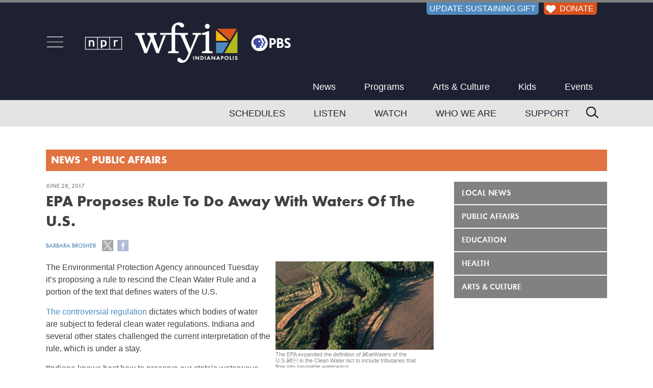

--- FILE ---
content_type: text/html; charset=UTF-8
request_url: https://www.wfyi.org/news/articles/epa-proposes-rule-to-do-away-with-waters-of-the-us
body_size: 7384
content:
<!doctype html>
<html lang="en-us" class="no-js">
    <head>
        <meta name="robots" content="index,follow" />        <!-- main meta -->
        <title>EPA Proposes Rule To Do Away With Waters Of The U.S.</title>
        <meta name="description" content="The Environmental Protection Agency announced Tuesday itâ€™s proposing a rule to rescind the Clean Water Rule and a portion of the text that defines waters of the U.S." /> 
        <meta name="KEYWORDS" content="Environmental Protection Agency, Clean Water Act" />
        <meta name="news_keywords" content="Environmental Protection Agency, Clean Water Act" />
        <meta name="date" content="2017-06-28" />
        <meta name="pubdate" content="2017-06-28" />
        <meta name="owner" content="WFYI" />
        <meta name="author" content="Barbara Brosher" />
        <meta name="viewport" content="width=device-width, initial-scale=1" />
        <!-- open graph -->
        <meta property="og:site_name" content="WFYI Public Media" />
        <meta property="og:url" content="https://www.wfyi.org/news/articles/epa-proposes-rule-to-do-away-with-waters-of-the-us" />
        <meta property="og:title" content="EPA Proposes Rule To Do Away With Waters Of The U.S." /> 
        <!-- images -->
        <link rel="image_src" href="https://www.wfyi.org/files/wfyi/articles/original/riparian-buffer-on-bear-creek-in-story-county-iowa-2.jpg" />
        <meta name="thumbnail" content="https://www.wfyi.org/files/wfyi/articles/original/riparian-buffer-on-bear-creek-in-story-county-iowa-2.jpg" />
        <meta property="og:image" content="https://www.wfyi.org/files/wfyi/articles/original/riparian-buffer-on-bear-creek-in-story-county-iowa-2.jpg" />
        <meta property="og:description" content="The Environmental Protection Agency announced Tuesday itâ€™s proposing a rule to rescind the Clean Water Rule and a portion of the text that defines waters of the U.S." /> 
        <meta property="og:type" content="article" />
        <meta property="article:published_time" content="2017-06-28T10:19:45-04:00" />

        <meta name="twitter:card" content="summary_large_image" />
        <meta name="twitter:site" content="@WFYINews" />
        <meta name="twitter:title" content="EPA Proposes Rule To Do Away With Waters Of The U.S." />
        <meta name="twitter:description" content="The Environmental Protection Agency announced Tuesday it&acirc;&euro;&trade;s proposing a rule to rescind the Clean Water Rule and a portion of the text that defines waters of the U.S." />
        <meta name="twitter:image" content="https://www.wfyi.org/files/wfyi/articles/original/riparian-buffer-on-bear-creek-in-story-county-iowa-2.jpg" />
        <meta name="twitter:image:src" content="https://www.wfyi.org/files/wfyi/articles/original/riparian-buffer-on-bear-creek-in-story-county-iowa-2.jpg" />
        <meta name="twitter:image:alt" content="The EPA expanded the definition of &acirc;&euro;&oelig;Waters of the U.S.&acirc;&euro; in the Clean Water Act to include tributaries that flow into navigable waterways. - USDA" />
        <meta name="twitter:creator" content="@babsofbtown" />
 
        

        <!-- canonical link -->
        <link rel="canonical" href="https://www.wfyi.org/news/articles/epa-proposes-rule-to-do-away-with-waters-of-the-us" />
        <!-- css -->
        <link rel="stylesheet" media="screen" href="/css/normalize.min.css" />
        <link rel="stylesheet" media="screen" href="/lib/fonts/function-pro/function-pro.css" />
        <link rel="stylesheet" media="screen" href="/lib/fancybox2/jquery.fancybox.min.css?v=2.1.7" />
        <link rel="stylesheet" media="screen" href="/css/main.min.css?v=4.3" />
        <link rel="stylesheet" media="screen" href="/css/content.min.css?v=3.4" />
        <link rel="stylesheet" media="screen" href="/css/forms.min.css?v=0.8.5" />
        <link rel="stylesheet" media="screen" href="/css/wfyi.min.css?v=4.3.4" />
        <link href="https://fonts.googleapis.com/css2?family=Playfair+Display&display=swap" rel="stylesheet">
        <!--[if lt IE 8 ]><link rel="stylesheet" media="screen" href="/css/ie-fix.min.css" /><![endif]-->
        <script src="/lib/jquery.js?v=1.12.4"></script>
        <script src="/js/GTM_datalayer.min.js?v=0.3.2"></script>
        <!-- Google Tag Manager -->
        <script>(function(w,d,s,l,i){w[l]=w[l]||[];w[l].push({'gtm.start':
        new Date().getTime(),event:'gtm.js'});var f=d.getElementsByTagName(s)[0],
        j=d.createElement(s),dl=l!='dataLayer'?'&l='+l:'';j.async=true;j.src=
        'https://www.googletagmanager.com/gtm.js?id='+i+dl;f.parentNode.insertBefore(j,f);
        })(window,document,'script','dataLayer','GTM-PW2TGHQ');</script>
        <!-- End Google Tag Manager -->
        <script async src="https://securepubads.g.doubleclick.net/tag/js/gpt.js"></script>        <script>window.googletag = window.googletag || {cmd: []};googletag.cmd.push(function() {googletag.defineSlot('/53930811/WFYI.ORG_UNDERWRITING1_BTF_300X250', [300, 250], 'div-gpt-ad-WFYI.ORG_UNDERWRITING1_BTF_300X250-8252').addService(googletag.pubads());googletag.pubads().enableSingleRequest();googletag.pubads().collapseEmptyDivs();googletag.enableServices();});</script><script>window.googletag = window.googletag || {cmd: []};googletag.cmd.push(function() {googletag.defineSlot('/53930811/WFYI.ORG_UNDERWRITING2_BTF_300X250', [300, 250], 'div-gpt-ad-WFYI.ORG_UNDERWRITING2_BTF_300X250-3061').addService(googletag.pubads());googletag.pubads().enableSingleRequest();googletag.pubads().collapseEmptyDivs();googletag.enableServices();});</script>        <script type="application/ld+json">{
    "@context": "http://schema.org",
    "@type": "NewsArticle",
    "author": {
        "@type": "Person",
        "name": "Barbara Brosher"
    },
    "dateCreated": "2017-06-28T10:19:45-04:00",
    "dateModified": "2017-06-28T10:19:45-04:00",
    "datePublished": "2017-06-28T10:19:45-04:00",
    "headline": "EPA Proposes Rule To Do Away With Waters Of The U.S.",
    "keywords": "Environmental Protection Agency, Clean Water Act",
    "publisher": {
        "@type": "Organization",
        "address": {
            "@type": "PostalAddress",
            "addressCountry": "USA",
            "addressLocality": "Indianapolis",
            "addressRegion": "Indiana",
            "postalCode": "46202-1429",
            "streetAddress": "1630 N. Meridian St.",
            "faxNumber": "(317) 283-6645",
            "telephone": "(317) 636-2020"
        },
        "logo": {
            "@type": "ImageObject",
            "url": "https://www.wfyi.org/images/wfyi-indianapolis-logo_120x60.png"
        },
        "name": "WFYI"
    },
    "thumbnailUrl": "https://www.wfyi.org/files/wfyi/articles/current/riparian-buffer-on-bear-creek-in-story-county-iowa-2.jpg",
    "description": "The federal regulation dictates which bodies of water are subject to federal clean water regulations. Indiana and several other states challenged the current interpretation of the rule.",
    "image": "https://www.wfyi.org/files/wfyi/articles/original/riparian-buffer-on-bear-creek-in-story-county-iowa-2.jpg",
    "name": "EPA Proposes Rule To Do Away With Waters Of The U.S.",
    "url": "https://www.wfyi.org/news/articles/epa-proposes-rule-to-do-away-with-waters-of-the-us"
}</script>
    </head>
    <body class="">
        <!-- Google Tag Manager (noscript) -->
        <noscript><iframe src="https://www.googletagmanager.com/ns.html?id=GTM-PW2TGHQ" height="0" width="0" style="display:none;visibility:hidden"></iframe></noscript>
        <!-- End Google Tag Manager (noscript) -->
<a href="#maincontent" class="skip-to-main">Skip to main content</a>
<div class="container">
    <div id="off-canvas-button-close"><a class="off-canvas-button-close"></a></div>

    <div class="header" role="banner">
        <div class="header-inner clearfix">

            <div id="header-donor-portal-button" class="support-callout header-donor-button">
                                <a href="https://www.pledgecart.org/home?campaign=1A14D3D3-1228-4190-BB93-7F78F3B40D65&source=#/home">UPDATE SUSTAINING GIFT</a>            </div>
            <div id="header-donate-button" class="support-callout header-donor-button">
                                <a href="https://donate.wfyi.org/wfyi/give?utm_source=wfyi&utm_medium=direct&utm_campaign=header"><img src="/images/White-Heart_75x63.png" alt="White Heart icon"> DONATE</a>
            </div>
            <div class="header-middle-container">
                <div id="hamburger-nav" class="off-canvas-button">
                    <a id="open-off-canvas"><img class="off-canvas-button" src="/images/hamburger-menu-icon_72x53.png" alt="navigation menu" title="Menu"></a>
                    <div class="off-canvas-column">
                        <div id="off-canvas-close">
                            <a title="Close" class="off-canvas-button-close"><img src="/images/close-button_500x500.png" alt="Close" /></a>
                        </div>
                        <div class="off-canvas-column-search">
                            <div class="off-canvas-search">
                                <form action="/search" method="GET" rel="nofollow">
                                    <input type="text" name="q" placeholder="Search" />
                                    <input type="submit" value="Search" />
                                </form>
                            </div>
                        </div>
                        <div class="off-canvas-column-utility"></div>                
                        <div class="off-canvas-column-navigation">
                            <ul>
                            <li><a href="/news" class="fade">News</a></li><li><a href="/programs" class="fade">Programs</a></li><li><a href="/news/arts-and-culture" class="fade">Arts & Culture</a></li><li><a href="/pbskids" class="fade">Kids</a></li><li><a href="/events" class="fade">Events</a></li><li><a href="/schedules" class="fade">Schedules</a></li><li><a href="/listen-now" class="fade">Listen</a></li><li><a href="https://video.wfyi.org" class="fade">Watch</a></li><li><a href="/who-we-are" class="fade">Who We Are</a></li><li><a href="/support" class="fade">Support</a></li>                            </ul>
                        </div>
                    </div><!-- .off-canvas-column -->
                </div><!-- #hamburger-nav -->
                <div class="header-logo">
                    <a href="/"><img class="ignore" src="/images/WFYI-npr-pbs-co-branded_750x146.png?v2.1" alt="NPR WFYI PBS" /></a>
                </div>
                <div class="main-navigation first">
                    <div role="navigation" aria-label="navigation">
                        <ul class="tier-one-nav-item">
                            <li><a href="/news" class="fade">News</a></li><li><a href="/programs" class="fade">Programs</a></li><li><a href="/news/arts-and-culture" class="fade">Arts & Culture</a></li><li><a href="/pbskids" class="fade">Kids</a></li><li><a href="/events" class="fade">Events</a></li>                        </ul>
                    </div>
                </div><!-- .main-navigation -->
            </div><!-- .header-middle-container -->
        </div><!-- .header-inner -->
        <div class="main-navigation-container">
            <div class="main-navigation second clearfix">
                <div class="header-search">
                    <form action="/search" method="GET" rel="nofollow">
                        <input type="text" name="q" placeholder="Search" />
                        <!-- <input type="submit" value="Search" /> -->
                    </form>
                </div>
                <div role="navigation" aria-label="navigation">
                    <ul class="tier-two-nav-item">
                        <li><a href="/schedules" class="fade">Schedules</a></li><li><a href="/listen-now" class="fade">Listen</a></li><li><a href="https://video.wfyi.org" class="fade">Watch</a></li><li><a href="/who-we-are" class="fade">Who We Are</a></li><li><a href="/support" class="fade">Support</a></li>                    </ul>
                </div>
            </div><!-- .main-navigation -->
        </div><!-- .main-navigation-container -->
    </div><!-- .header -->
    <div class="middle clearfix">
                                            <div class="page-heading heap4 clearfix">
                <div class="page-heading-inner">
                    <div class="page-heading-title">
                    <div class="side-navigation-mobile-toggle"><img id="heading-nav-icon" class="off-canvas-button" src="/images/hamburger-menu-icon_72x53.png" alt="navigation menu" title="Menu"></div><a href="/news">News</a> &bull; <a href="/news/public-affairs">Public Affairs</a>                    </div>
                    
                </div>
            
                                        <div class="side-navigation-mobile-container">
                    <div class="side-navigation-mobile">
                        <ul class="tier1"><li class="tier1"><a href="/news/wfyi-news" class="fade">Local News</a></li><li class="tier1"><a href="/news/public-affairs" class="fade">Public Affairs</a></li><li class="tier1"><a href="/news/education" class="fade">Education</a></li><li class="tier1"><a href="/news/health" class="fade">Health</a></li><li class="tier1"><a href="/news/arts-and-culture" class="fade">Arts & Culture</a></li></ul>                    </div>
                </div>
                       </div>
                                                                                                <div class="content-middle layout2 clearfix">
            <main id="maincontent">
                <div class="content" role="main">
                    <div class="section"><h5>June 28, 2017</h5><h1>EPA Proposes Rule To Do Away With Waters Of The U.S.</h1><div class="inline-div"><h5><a href="/news/authors/barbara-brosher">Barbara Brosher</a></h5><span class="article-social-buttons"><a class="share-twitter fade" data-name="EPA Proposes Rule To Do Away With Waters Of The U.S." data-url="https://www.wfyi.org/news/articles/epa-proposes-rule-to-do-away-with-waters-of-the-us" data-track-social-interactions="1"><img class="ignore" src="/images/share-icon-twitter.png" alt="Follow us on Twitter" /></a> <a class="share-facebook fade" data-url="https://www.wfyi.org/news/articles/epa-proposes-rule-to-do-away-with-waters-of-the-us" data-track-social-interactions="1"><img class="ignore" src="/images/share-icon-facebook.png" alt="Find us on Facebook" /></a></span></div><div class="article-content clearfix"><div class="align-right"><figure><a href="/files/wfyi/articles/original/riparian-buffer-on-bear-creek-in-story-county-iowa-2.jpg" rel="fancybox7428" title="The EPA expanded the definition of â€œWaters of the U.S.â€ in the Clean Water Act to include tributaries that flow into navigable waterways. - USDA"><div class="expand-o-matic"><img class="ignore" src="/images/Expand.png" alt=""></div><img src="/files/wfyi/articles/current/riparian-buffer-on-bear-creek-in-story-county-iowa-2.jpg" alt="The EPA expanded the definition of â€œWaters of the U.S.â€ in the Clean Water Act to include tributaries that flow into navigable waterways. - USDA" /></a><figcaption><div class="image-caption-section"><p>The EPA expanded the definition of â€œWaters of the U.S.â€ in the Clean Water Act to include tributaries that flow into navigable waterways.</p><em>USDA</em></div></figcaption></figure></div><script>$(function() { $('a[rel="fancybox7428"]').fancybox(); });</script><article><p>
	The Environmental Protection Agency announced Tuesday it&rsquo;s proposing a rule to rescind the Clean Water Rule and a portion of the text that defines waters of the U.S.</p>
<p>
	<a href="http://www.wfyi.org/news/articles/farmers-hope-trump-will-eliminate-revised-waters-of-the-us-rule" target="_blank">The controversial regulation</a> dictates which bodies of water are subject to federal clean water regulations. Indiana and several other states challenged the current interpretation of the rule, which is under a stay.</p>
<p>
	&ldquo;Indiana knows best how to preserve our state&rsquo;s waterways, and a one-size-fits-all approach from Washington disrupts the predictable regulatory climate we need for continued innovation and economic growth,&rdquo; Gov. Eric Holcomb said in a statement. &ldquo;Rescinding the 2015 WOTUS rule will allow Indiana&rsquo;s environmental regulators and industry leaders, along with state and local officials, to effectively manage the quality of water we need to support public health, recreation and business for our state.&rdquo;</p>
<p>
	Farmers across the state worried tributaries and other water features they use would be regulated under the rule and require special permits. But the Hoosier Environmental Council wanted the rule to remain in place and estimates more than half of Indiana&rsquo;s streams and rivers will no longer be protected without the regulations in place.</p>
<p>
	The EPA&rsquo;s announcement is the first step in the process to do away with waters of the U.S. regulations. The EPA must also start a rule making process to revise the definition of what waters can be regulated by the agency.</p>
<p>
	Several Indiana lawmakers are applauding the EPA&rsquo;s announcement.</p>
<p>
	&ldquo;The ill-conceived Waters of the United States rule was a crushing, overreaching regulation that would have prevented Hoosier farmers from providing for their families and created uncertainty for economic development throughout rural America,&rdquo; Rep. Trey Hollingsworth (R-Jeffersonville) said in a statement. &ldquo;I have consistently heard from 9th District farmers that this onerous regulation would have brought about nothing but obstruction for middle-class farm families. &rdquo;</p>
<p>
	Republican Rep. Jim Banks (R-Columbia City) says he also supports the action.</p>
<p>
	&ldquo;WOTUS is a major overstep by the federal government, and I am pleased to see that the Administration is acting to withdraw this rule,&rdquo; he said in a statement.</p>
<p>
	Sen. Joe Donnelly unsuccessfully tried to address the burden of the regulations through legislation in 2015. He serves on the Senate&rsquo;s agriculture committee.</p>
<p>
	&ldquo;It is important that we get this rule right, and I look forward to working with the EPA and the administration to ensure we have a collaborative effort with farmers, businesses, local governments and environmental groups to ensure our water is clean and safe,&rdquo; Donnelly said in a statement.</p>
<p>
	President Trump signed an executive order in February that paved the way for eliminating the rule.</p>
</article></div></div><div class="article-tags"><strong>Tags:</strong><a rel="nofollow" href="/news/tags/environmental-protection-agency" class="fade">Environmental Protection Agency</a><a rel="nofollow" href="/news/tags/clean-water-act" class="fade">Clean Water Act</a></div><div class="article-ask-block"><em>Support independent journalism today. You rely on WFYI to stay informed, and we depend on you to make our work possible. Donate to power our nonprofit reporting today. <a href="https://donate.wfyi.org/wfyi/give
?utm_source=wfyi&utm_medium=direct&utm_campaign=article_ask">Give now</a>.</em></div><p>&nbsp;</p><div class="section"><h2 class="section-head">Related News</h2><div class="section-body"><div class="article-regular clearfix"><div class="article-image"><a href="/news/articles/indiana-gop-senators-have-big-fundraising-lead-despite-redistricting-conflict"><img src="/files/wfyi/articles/current/1bdd2d53-3c87-41d7-af2c-f498c978ade9-1-201-a-1024x548.jpeg" alt="Indiana GOP senators have big fundraising lead despite redistricting conflict" /></a></div><div class="article-info"><h5>Public Affairs / January 22, 2026</h5><h2><a href="/news/articles/indiana-gop-senators-have-big-fundraising-lead-despite-redistricting-conflict">Indiana GOP senators have big fundraising lead despite redistricting conflict</a></h2><div class="article-social"><a class="share-twitter fade" data-name="Indiana GOP senators have big fundraising lead despite redistricting conflict" data-url="https://www.wfyi.org/news/articles/indiana-gop-senators-have-big-fundraising-lead-despite-redistricting-conflict" data-track-social-interactions="1"><img class="ignore" src="/images/share-icon-twitter.png" alt="Follow us on Twitter" /></a> <a class="share-facebook fade" data-url="https://www.wfyi.org/news/articles/indiana-gop-senators-have-big-fundraising-lead-despite-redistricting-conflict" data-track-social-interactions="1"><img class="ignore" src="/images/share-icon-facebook.png" alt="Find us on Facebook" /></a></div><div class="article-blurb">New finance reports show Democrat Beau Bayh with cash advantage over Republican Secretary of State Diego Morales</div><a class="read-more" href="/news/articles/indiana-gop-senators-have-big-fundraising-lead-despite-redistricting-conflict">Read More</a></div></div><div class="article-regular clearfix"><div class="article-image"><a href="/news/articles/indiana-lawmakers-eye-electric-utility-bills-affordability"><img src="/files/wfyi/articles/current/power-lines-ar.jpg" alt="Lawmakers eye electric bills in effort to address affordability issues" /></a></div><div class="article-info"><h5>Public Affairs / January 21, 2026</h5><h2><a href="/news/articles/indiana-lawmakers-eye-electric-utility-bills-affordability">Lawmakers eye electric bills in effort to address affordability issues</a></h2><div class="article-social"><a class="share-twitter fade" data-name="Lawmakers eye electric bills in effort to address affordability issues" data-url="https://www.wfyi.org/news/articles/indiana-lawmakers-eye-electric-utility-bills-affordability" data-track-social-interactions="1"><img class="ignore" src="/images/share-icon-twitter.png" alt="Follow us on Twitter" /></a> <a class="share-facebook fade" data-url="https://www.wfyi.org/news/articles/indiana-lawmakers-eye-electric-utility-bills-affordability" data-track-social-interactions="1"><img class="ignore" src="/images/share-icon-facebook.png" alt="Find us on Facebook" /></a></div><div class="article-blurb">The bill would make changes to state utility regulations that would impact both residential customers and electric utility companies.</div><a class="read-more" href="/news/articles/indiana-lawmakers-eye-electric-utility-bills-affordability">Read More</a></div></div><div class="article-regular clearfix"><div class="article-image"><a href="/news/articles/vance-criticizes-bray-indiana-redistricting-virginia-amendment"><img src="/files/wfyi/articles/current/rodric-bray-brandon-smith.jpg" alt="'We're after you Bray': Trump targets Indiana GOP leader as Virginia Democrats advance redistricting" /></a></div><div class="article-info"><h5>Public Affairs / January 18, 2026</h5><h2><a href="/news/articles/vance-criticizes-bray-indiana-redistricting-virginia-amendment">'We're after you Bray': Trump targets Indiana GOP leader as Virginia Democrats advance redistricting</a></h2><div class="article-social"><a class="share-twitter fade" data-name="'We're after you Bray': Trump targets Indiana GOP leader as Virginia Democrats advance redistricting" data-url="https://www.wfyi.org/news/articles/vance-criticizes-bray-indiana-redistricting-virginia-amendment" data-track-social-interactions="1"><img class="ignore" src="/images/share-icon-twitter.png" alt="Follow us on Twitter" /></a> <a class="share-facebook fade" data-url="https://www.wfyi.org/news/articles/vance-criticizes-bray-indiana-redistricting-virginia-amendment" data-track-social-interactions="1"><img class="ignore" src="/images/share-icon-facebook.png" alt="Find us on Facebook" /></a></div><div class="article-blurb">"Were after you Bray, like no one has ever come after you before!" President Trump blamed Indiana Senate leader Rodric Bray over the rejected congressional redistricting plan.</div><a class="read-more" href="/news/articles/vance-criticizes-bray-indiana-redistricting-virginia-amendment">Read More</a></div></div></div></div>                                    </div>
            </main>
            <div class="rightside clearfix" role="complementary">
                                    <div class="side-navigation">
                        <div role="navigation" aria-label="secondary navigation">
                            <ul class="tier1"><li class="tier1"><a href="/news/wfyi-news" class="fade">Local News</a></li><li class="tier1"><a href="/news/public-affairs" class="fade">Public Affairs</a></li><li class="tier1"><a href="/news/education" class="fade">Education</a></li><li class="tier1"><a href="/news/health" class="fade">Health</a></li><li class="tier1"><a href="/news/arts-and-culture" class="fade">Arts & Culture</a></li></ul>                        </div>
                    </div>
                                                    <div class="rightside-blocks">
                        <div class="block"><div class="block-body"><div class="dfp-adunit dfp-block" id="div-gpt-ad-WFYI.ORG_UNDERWRITING1_BTF_300X250-8252"><script>googletag.cmd.push(function() { googletag.display("div-gpt-ad-WFYI.ORG_UNDERWRITING1_BTF_300X250-8252"); });</script></div></div></div><div class="block"><div class="block-body"><div class="dfp-adunit dfp-block" id="div-gpt-ad-WFYI.ORG_UNDERWRITING2_BTF_300X250-3061"><script>googletag.cmd.push(function() { googletag.display("div-gpt-ad-WFYI.ORG_UNDERWRITING2_BTF_300X250-3061"); });</script></div></div></div><div class="block listen-now-block"><div class="block-head">Now Playing</div><div class="block-body clearfix"><h2>WFYI 90.1 FM</h2><h1>BBC World Service</h1><h3>12:00 am - 5:00 am</h3><a class="listen" href="/listen-now?channel=1" target="_blank">Listen</a></div></div><div class="block listen-now-block"><div class="block-head">Now Playing</div><div class="block-body clearfix"><h2>HD2 The Point</h2><h1>XPoNential Radio</h1><h3>12:00 am - 11:00 am</h3><a class="listen" href="/listen-now?channel=2" target="_blank">Listen</a></div></div>                    </div>
                            </div>
        </div>
            </div>
        <div class="footer" role="contentinfo">
        <div class="footer-inner clearfix">
            <div class="footer-social">
                <a href="https://twitter.com/wfyi" target="_blank"><img src="/images/Twitter-X-icon_117x117.png" alt="Twitter" /></a>
                &nbsp; <a href="https://www.facebook.com/wfyipublicmedia/" target="_blank"><img src="/images/Facebook-icon_117x117.png" alt="Facebook" /></a>
                &nbsp; <a href="https://www.instagram.com/wfyi_indy" target="_blank"><img src="/images/Instagram-icon_117x117.png" alt="Instagram" /></a>
                &nbsp; <a href="http://www.youtube.com/user/WFYIOnline" target="_blank"><img src="/images/YouTube-icon_117x117.png" alt="YouTube" /></a>
                &nbsp; <a href="http://www.flickr.com/photos/wfyi_indianapolis" target="_blank"><img src="/images/Flickr-icon_117x117.png" alt="Flickr" /></a>
            </div>
            <div class="footer-navigation">
                <div class="footer-navigation-col"><ul><li class="footer-nav-column"><a href="https://www.wfyi.org">WFYI</a></li><li><a href="/">Home</a></li><li><a href="/News">News</a></li><li><a href="/programs">Programs</a></li><li><a href="/pbskids">Kids</a></li><li><a href="/educational-resources">Educational Resources</a></li><li><a href="/wfyi-mobile-app">WFYI Mobile App</a></li><li><a target="_blank" href="https://twitter.com/wfyi"><strong>Follow @WFYI</strong></a></li></ul></div><div class="footer-navigation-col"><ul><li class="footer-nav-column"><a href="/about">About</a></li><li><a href="/who-we-are">Who We Are</a></li><li><a href="/wfyi-careers">Careers</a></li><li><a href="/schedules">Schedules</a></li><li><a href="/events">Events</a></li><li><a href="/services">Services</a></li><li><a href="/passport">WFYI Passport</a></li><li><a href="/corporate-support">Corporate Sponsorship</a></li></ul></div><div class="footer-navigation-col"><ul><li class="footer-nav-column"><a href="/news">WFYI News</a></li><li><a href="/news/wfyi-news/archive">Local News</a></li><li><a href="/news/public-affairs/archive">Public Affairs</a></li><li><a href="/news/education/archive">Education</a></li><li><a href="/news/arts-and-culture/archive">Arts &amp; Culture</a></li><li><a href="/news/health/archive">Health</a></li><li><a target="_blank" href="https://twitter.com/wfyinews"><strong>Follow @WFYINEWS</strong></a></li></ul></div><div class="footer-navigation-col"><ul><li class="footer-nav-column"><a href="/support">Support</a></li><li><a href="https://donate.wfyi.org/wfyi/give?utm_source=wfyi&utm_medium=direct&utm_campaign=footer_nav">Donate / Become a Member</a></li><li><a href="https://www.pledgecart.org/home?campaign=1A14D3D3-1228-4190-BB93-7F78F3B40D65&source=&utm_source=wfyi&utm_medium=direct&utm_campaign=footer">Update Payment Method</a></li><li><a href="/leave-a-legacy">Wills and Estate Planning</a></li><li><a href="/donate-a-vehicle">Donate Your Car</a></li><li><a href="/gifts-of-stock">Gifts Of Securities</a></li><li><a href="/matching-gifts">Matching Gifts</a></li><li><a href="/volunteer-with-wfyi">Volunteer</a></li></ul></div><div class="footer-navigation-col"><ul><li class="footer-nav-column"><a href="/contact-us">Contact</a></li><li><a href="/faqs">Help Center</a></li><li><a href="/contact-us">Contact WFYI</a></li><li><a href="/wfyi-newsroom-staff">Newsroom Staff</a></li><li><a href="/wfyi-press-room">WFYI Press Releases</a></li><li><a href="/donor-privacy-policy">Donor Privacy Policy</a></li><li><a href="/online-public-inspection-file">FCC Public Inspection Files</a></li><li><a href="/wfyi-publications">Public Reporting</a></li><li><a target="_blank" href="/files/wfyi/files/wfyi-2024-2025-annual-eeo-public-file-report.pdf">EEO Report</a></li></ul></div>            </div>
            <div class="footer-credit">
                <div class="footer-credit-col left"><img src="/images/WFYI-Always-Here-For-You_684x120.png" alt="WFYI Indianapolis, Always Here For You." ></div>
                <div class="footer-credit-col center">&copy; 2026 ALL RIGHTS RESERVED.<br>WFYI INDIANAPOLIS | 1630 NORTH MERIDIAN ST, INDIANAPOLIS, IN 46202 | (317) 636-2020<br>METROPOLITAN INDIANAPOLIS PUBLIC MEDIA, INC<br><a href="/privacy">Online Privacy Policy</a></div>
                <div class="footer-credit-col right">
                    <div id="footer-donate-button" class="support-callout"><a href="https://donate.wfyi.org/wfyi/give?utm_source=wfyi&utm_medium=direct&utm_campaign=footer" class="fade"><img src="/images/Orange-Heart_75x63.png" alt="Heart Icon" > Support WFYI. We can't do it without you.</a></div>
                </div>
            </div>
        </div>
    </div>
</div>
<div class="scroll-to-top">
    <a onclick="$(window).scrollTop(0)">hey</a>
</div>

        <!-- responsive breakpoints for JS to test against -->
        <div class="breakpoint-1"></div>

        <!-- javascript -->
                                                <script src="/lib/fancybox2/jquery.fancybox.pack.js?v=2.1.8"></script>
        <script src="/lib/fancybox2/helpers/jquery.fancybox-media.min.js?v=2.1.7"></script>
        <script src="/js/main.min.js?v=2.1.2"></script>
        <script src="/js/wfyi.min.js?v=2.1.4"></script>
        <!--[if lt IE 10 ]><script defer src="/js/placeholder.js"></script><![endif]-->
            </body>
</html>

--- FILE ---
content_type: text/html; charset=utf-8
request_url: https://www.google.com/recaptcha/api2/aframe
body_size: 268
content:
<!DOCTYPE HTML><html><head><meta http-equiv="content-type" content="text/html; charset=UTF-8"></head><body><script nonce="naObP3qNGTEykhwVbTNECA">/** Anti-fraud and anti-abuse applications only. See google.com/recaptcha */ try{var clients={'sodar':'https://pagead2.googlesyndication.com/pagead/sodar?'};window.addEventListener("message",function(a){try{if(a.source===window.parent){var b=JSON.parse(a.data);var c=clients[b['id']];if(c){var d=document.createElement('img');d.src=c+b['params']+'&rc='+(localStorage.getItem("rc::a")?sessionStorage.getItem("rc::b"):"");window.document.body.appendChild(d);sessionStorage.setItem("rc::e",parseInt(sessionStorage.getItem("rc::e")||0)+1);localStorage.setItem("rc::h",'1769147606591');}}}catch(b){}});window.parent.postMessage("_grecaptcha_ready", "*");}catch(b){}</script></body></html>